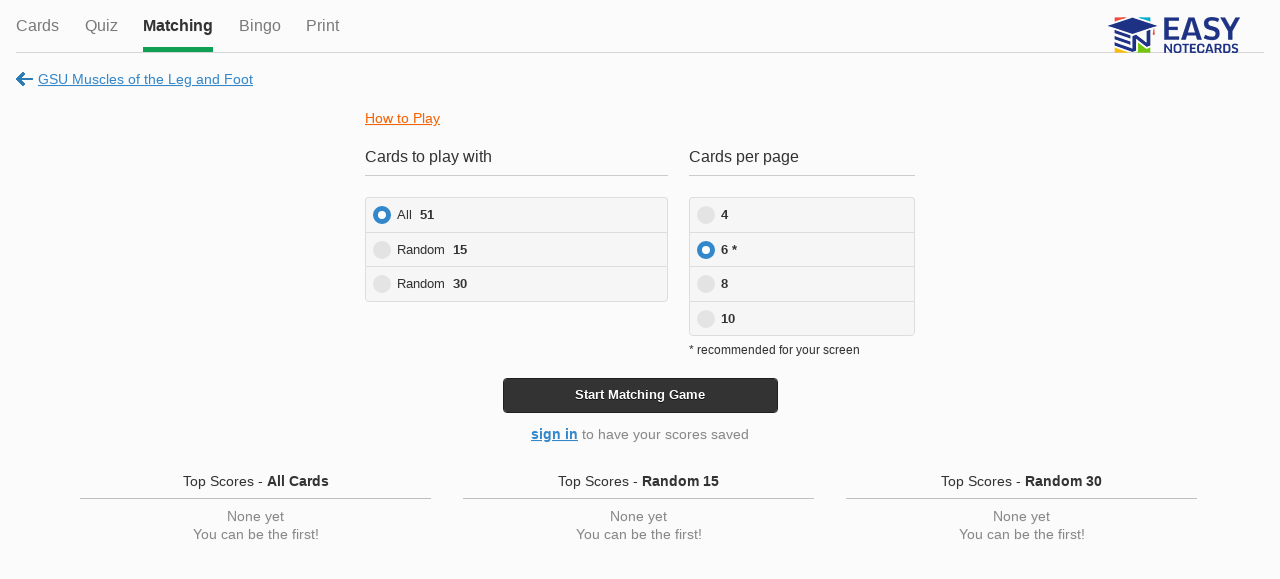

--- FILE ---
content_type: text/html;charset=UTF-8
request_url: https://www.easynotecards.com/matching/72689
body_size: 3854
content:







<!DOCTYPE html>
<html>
    <head>
	<meta name="robots" content="noindex, nofollow" />
            <link rel="stylesheet" href="/css/rwd/themes/jq-custom.min.css" />
            <link rel="stylesheet" href="/css/rwd/themes/jquery.mobile.icons.min.css" />
            <link rel="stylesheet" href="https://code.jquery.com/mobile/1.4.3/jquery.mobile.structure-1.4.3.min.css" />
            <link rel="stylesheet" href="/css/rwd/main.css" />
<script async src="https://www.googletagmanager.com/gtag/js?id=G-BP9JBEM0ZE"></script>
<script>
  window.dataLayer = window.dataLayer || [];
  function gtag(){dataLayer.push(arguments);}
  gtag('js', new Date());

  gtag('config', 'G-BP9JBEM0ZE');
  gtag('config', 'UA-25278970-2', { 'anonymize_ip': true });
</script>
        
            <meta http-equiv="Content-Type" content="text/html; charset=UTF-8">
            <meta name="viewport" content="width=device-width, initial-scale=1">
            <meta name="mobile-web-app-capable" content="yes">
            <meta name="apple-mobile-web-app-capable" content="yes">
            <meta name="apple-mobile-web-app-title" content="Easy Notecards">
            <meta name="apple-mobile-web-app-status-bar-style" content="black">
            
              
                <meta name="description" content="Learn while having fun by playing the GSU Muscles of the Leg and Foot matching game" />
              
              
             

<link rel="apple-touch-icon" sizes="180x180" href="/apple-touch-icon.png">
<link rel="icon" type="image/png" sizes="32x32" href="/favicon-32x32.png">
<link rel="icon" type="image/png" sizes="16x16" href="/favicon-16x16.png">
<link rel="manifest" href="/site.webmanifest">
<link rel="mask-icon" href="/safari-pinned-tab.svg" color="#5bbad5">
<meta name="msapplication-TileColor" content="#da532c">
<meta name="theme-color" content="#ffffff">
			
            
    
            <script src="//ajax.googleapis.com/ajax/libs/jquery/1.11.0/jquery.min.js"></script>
            <script src="/js/rwd/jquery-ui-1.10.4.custom.min.js"></script>
            <script src="/js/rwd/jquery.cookie.js"></script>
            
            <script src="/js/rwd/main.js"></script>
            
            <script src="/js/rwd/jquery.ui.touch-punch.min.js"></script>
            <script src="//ajax.googleapis.com/ajax/libs/jquerymobile/1.4.3/jquery.mobile.min.js"></script>
        <title>Matching Game: GSU Muscles of the Leg and Foot - Easy Notecards</title>
		

		
    </head>
    <body class="not-signed-in">
            
                
                
                    <div data-role="header" id="main-header">
                        <div class="first relativep">
                            <a href="#view-options" id="opts"></a>
                            <a href="/index" id="head-logo"></a>
                            <a href="#" id="head-search"></a>
                            <a id="cancel-search" class="hide not-underlined">Cancel</a>
                        </div>
                        <div class="ui-bar hide">
                            <form name="search-all" action="/search_all" method="GET">
                                <div class="site-search small-search gray-search">
                                    <input data-theme="a" data-mini="true" type="search"  name="q" placeholder="Search"><button class="ui-btn ui-corner-all"></button>
                                </div>
                            </form>
                        </div>
                    </div>                      
                
                              
            <div data-role="panel" id="view-options" data-display="overlay" data-position-fixed="true">
                <ul data-role="listview">
                    <li data-icon="false"><a href="/create_set" data-ajax="false">Create Cards</a></li>
                    <li data-role="list-divider"></li>                    
                    <li data-icon="false"><a href="/bingo_rooms" data-ajax="false">Bingo Rooms</a></li>
                    <li id="top-ld" data-role="list-divider"></li>
                    <li id="top-settings" data-icon="false"><a href="/settings" data-ajax="false">Settings</a></li>
                    <li id="top-notifs" data-icon="false"><a class="notif-link relativep" href="/notifications">Notifications<span class="notif-count hide"><span class="smaller-font"></span></span></a></li>
                    <li id="top-signout" data-icon="false"><a href="/sign_out" data-ajax="false">Sign Out</a></li>                                      
                    <li data-role="list-divider"></li>
                    <li data-icon="false" ><a href="/about">About</a></li>
                    <li data-icon="false"><a href="/terms_of_use">Terms &amp; Policies</a></li>
                </ul>
                <div class="copyr"><span class="sf">&copy; Easy Notecards</span></div>
            </div>

            <div data-role="panel" id="sidebar">
                <div>
                    <a class="side-logo block" title="Easy Notecards" href="/index"></a>
                    <a class="f-right user-info first" href="/sign_out" data-ajax="false" title="sign out"></a>                          
                    <div class="show-ellipsis user-info last"><a id="user-link" class="white-link" href="/member/"></a></div>
                </div>                    
                <form name="search-all" action="/search_all" method="GET">
                    <div class="site-search small-search gray-search">
                        <input data-type="search" data-mini="true" name="q" placeholder="Search" /><button class="ui-btn ui-corner-all"></button>
                    </div>
                </form>
                <div id="sidebar-links">
                    <a id="side-create" href="/create_set" data-ajax="false"><span class="bg-img"></span>Create Cards</a>
                    <a id="side-home" href="/index"><span class="bg-img"></span>Home</a>
                    <a id="side-cards" href="/notecards"><span class="bg-img"></span>Notecards</a>
                    <a id="side-books" href="/books"><span class="bg-img"></span>Books</a>
                    <a id="side-classes" href="/classes"><span class="bg-img"></span><span id="side-my-for-classes">My</span> Classes</a>
                    <a id="side-locker" href="/member/"><span class="bg-img"></span>My Locker</a>
                    <a id="side-bingo" href="/bingo_rooms" data-ajax="false"><span class="bg-img"></span>Bingo Rooms</a>
                    
                    <div class="sb-sep"></div>
                    <a id="side-signin" href="/sign_in"><span class="bg-img"></span><span class="sf">Sign In</span></a>
                    <a id="side-settings" href="/settings" data-ajax="false"><span class="bg-img"></span><span class="sf">Settings</span></a> 
                    <a id="side-notifs" class="notif-link relativep" href="/notifications"><span class="bg-img"></span><span class="sf">Notifications</span><span class="notif-count hide"><span class="smaller-font" title="new notifications"></span></span></a>                       
                </div>             

                <div id="sidebar-footer" class="center">
                    <div class="msf black-links"><a href="/about">About</a><span>&bull;</span><a href="/terms_of_use">Terms &amp; Policies</a><span class="copyr">&copy; 2016</span></div>
                </div>  
            </div>
            <div class="image-pop no-border-radius" data-role="popup" id="image-pop" data-overlay-theme="b" data-position-to="window">
                <img src="" alt="card-image" />
            </div>
            <a id="scrolltop" class="block hide" href="#" title="back to top"></a>
<div id="matching-page" data-role="page" data-url="/matching/72689" class="activity-page" data-setid="72689">
    <div class="ui-content no-padding">
        <div class="underline-tabs activity-header">
            <a class="tab" href="../card_view/72689">Cards</a>
            <a class="tab" href="../quiz/72689">Quiz</a>
            <a class="tab active" href="#">Matching</a>
            <a data-ajax="false" class="tab" href="../play_bingo/72689">Bingo</a>
            <a data-ajax="false" class="tab" href="../print_cards/72689">Print</a>
            <div style="position:absolute; right:1.5em;"><a class="block" href="https://www.easynotecards.com"><img src="https://www.easynotecards.com/images/easynotecards-logo-blue.png" width="133" height="39" border="0"></a></div>
            <div class="clear"></div>   
        </div>

    <div id="reset-page" class="hide"></div>
    <div id="mg-fitin" class="mg-card mg-fitin"></div>
    <div class="sf mg-header-clone">&nbsp;</div>
    <div class="activity-subhead">
        <div class="show-ellipsis f-left first"><a class="not-bold sf go-back-link" href="../notecard_set/72689"><span class="wide-inline">GSU Muscles of the Leg and Foot</span><span class="narrow-inline">Set</span></a></div>
        <a href="72689" class="not-bold sf restart-activity" id="restart-game">Restart game</a><span>&nbsp;</span>
    </div>
    <p class="nojs center sf">To play the matching game you need to enable Javascript<br /><a href="../notecard_set/72689">&larr; Back to Set</a></p>
    <div class="list-preloader center activity-pl hide" id="activity-pl"><span class="smaller-font">An error occurred loading the matching game.<br /><a href="72689" data-ajax="false">Try Again</a></span></div>
    
    <div id="game-options" class="all-activity-options game-options">
        <div class="mg-how-to-play">
            <a href="#" class="orange-link not-bold expandable-link sf">How to Play</a>
            <div class="sf gray mg-how-to-play-text">
                Remove cards as fast as you can by using either <span class="dark-gray">drag-n-drop</span> or <span class="dark-gray">point-n-click</span>.
                <p><span class="dark-gray">Scoring: </span>Your time is your score. 0.5 secs is added for each miss. If you have a perfect game (no misses) your time will be reduced by 0.1 secs for each card. Good Luck!</p>
            </div>
        </div>
        <div class="ui-grid-a activity-options">
            <div class="ui-block-a">
                <div class="activity-options-text">Cards to play with</div>
                <div id="no-ct" class="sf no-radios">All&nbsp;&nbsp;<strong></strong></div> 
                <fieldset id="ct-radios" data-role="controlgroup" data-type="vertical"  data-mini="true">
                    <label><input type="radio" name="cardTypeMatching" value="0" /><span class="not-bold">All</span>&nbsp;&nbsp;<span></span></label>
                    <label><input type="radio" name="cardTypeMatching" value="1" /><span class="red not-bold">Marked</span>&nbsp;&nbsp;<span></span></label>
                    <label><input type="radio" name="cardTypeMatching" value="2" /><span class="green not-bold">Un-Marked</span>&nbsp;&nbsp;<span></span></label>
                    <label><input type="radio" name="cardTypeMatching" value="3" /><span class="not-bold">MISSES from previous game</span>&nbsp;&nbsp;<span>10</span></label>
                    <label><input type="radio" name="cardTypeMatching" value="4" /><span class="not-bold">Random</span>&nbsp;&nbsp;<span>15</span></label>
                    <label><input type="radio" name="cardTypeMatching" value="5" /><span class="not-bold">Random</span>&nbsp;&nbsp;<span>30</span></label>
                </fieldset>
            </div>
            <div class="ui-block-b">
                <div class="activity-options-text">Cards per page</div>
                <fieldset id="cpp-radios" data-role="controlgroup" data-type="vertical" data-mini="true">
                    <label><input type="radio" name="cpp" value="3" />3</label>
                    <label><input type="radio" name="cpp" value="4" />4</label>
                    <label><input type="radio" name="cpp" value="6" />6</label>
                    <label><input type="radio" name="cpp" value="8" />8</label>
                    <label><input type="radio" name="cpp" value="9" />9</label>
                    <label><input type="radio" name="cpp" value="10" />10</label>
                    <label><input type="radio" name="cpp" value="12" />12</label>
                </fieldset>
                <div class="msf">* recommended<span class="wide-inline"> for your screen</span></div>
            </div>
        </div>
        <button id="start-game" class="ui-btn ui-corner-all ui-btn-b ui-mini start-activity">Start <span class="wide-inline">Matching </span>Game</button>
        <div class="gray sf mg-sign-in center"><a class="si-modal" href="../sign_in?next=matching/72689">sign in</a> to have your scores saved</div>
    </div>
    
    <div class="top-scores-container" id="top-scores-container">
        
        <div class="sf center" id="loading-top-scores">
            Loading top scores...
        </div>
    </div>
    <div id="game-area" class="game-area">
        <div class="sf mg-header">
            <div class="f-right"><span id="mg-your-best" class="mg-your-best wide-inline"></span><span id="mg-time" class="green">0</span></div>
            <div><strong>Misses: </strong><span id="mg-misses" class="mg-misses">0</span><span><strong>Remaining: </strong><span id="mg-remaining">0</span></span></div>
        </div>
        <div class="card-half front-side"></div>
        <div class="card-half back-side"></div>
    </div>  
    
    <div id="game-summary" class="activity-summary mg-width">
        <div class="activity-over">
            <div class="center much-larger-lh">
                <div id="game-congrats" class="green lf"></div>
                <div class="time-calc">
                    <div class="mg-actual-time"></div>
                    <div>Time: </div>
                    <div class="green mg-bonus">-1.5</div>
                    <div class="mg-bonus-text"></div>
                    <div class="lf orange mg-final-time"></div>
                    <div class="sf mg-p-best">personal best!</div>
                </div>
                <button class="ui-btn ui-corner-all ui-btn-inline ui-btn-b ui-mini" id="play-again">Play again</button>
                <div class="activity-view-missed"><a class="sf" href="#">View cards you missed (<span></span>)</a></div>
            </div>
        </div>
        <div id="top-scores-for-game" class="sf center">
            <div id="loading-scores-for-game">Loading top scores...</div>
        </div>
    </div>
    <div class="mg-incorrect" id="incorrect"></div>
    
    
</div>
<div data-role="popup" data-overlay-theme="b" class="missed-pop">
    <a href="#" data-rel="back" class="ui-btn ui-corner-all ui-shadow ui-btn-b ui-icon-delete ui-btn-icon-notext ui-btn-right">Close</a>
    <div data-role="header"><h1></h1></div>
    <div class="first"><div class="card-list"></div></div>
    <div class="last"><a class="sf" href="#" id="retake-with-misses">Play again with only these cards</a></div>
</div>


        </div>
        <!--begin ajax check-->
        
            <div data-role="footer" id="main-footer" data-position="fixed" data-tap-toggle="false">
                <div data-role="navbar" id="footbar">
                  <ul>
                    <li><a id="nav-home" href="/index" data-icon="custom">Home</a></li>
                    <li><a id="nav-cards" href="/notecards" data-icon="custom"><span class="wide-inline">Notec</span><span class="narrow-inline">C</span>ards</a></li>
                    <li><a id="nav-books" href="/books" data-icon="custom">Books</a></li>
                    <li><a id="nav-classes" href="/classes" data-icon="custom">Classes</a></li>
                    
                        
                            <li><a id="nav-signin" href="/sign_in" data-icon="custom">Sign In</a></li>
                        
                        
                    
                  </ul>
                </div>
            </div>
        
        <!--end ajax check-->
		
	
    </body>
</html>